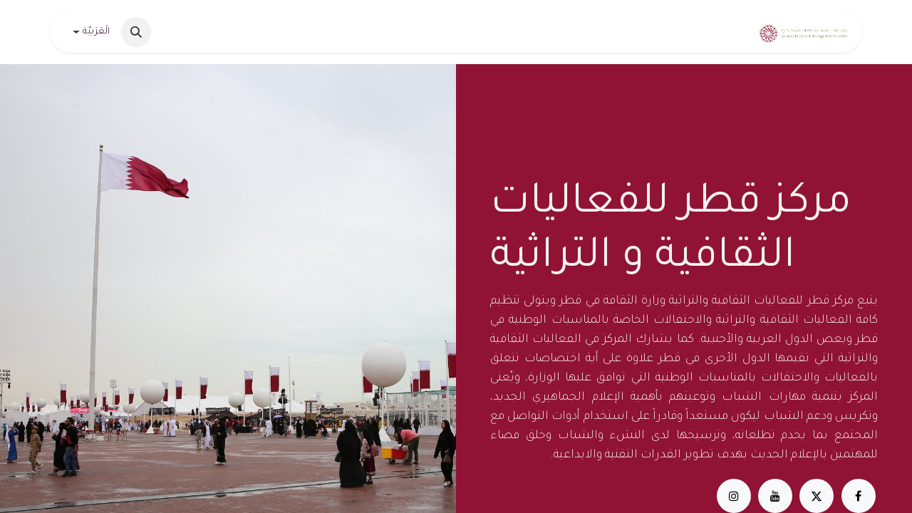

--- FILE ---
content_type: text/html; charset=utf-8
request_url: https://www.qeventc.qa/
body_size: 10809
content:
<!DOCTYPE html>
<html lang="ar-001" data-website-id="1" data-main-object="website.page(17,)" data-add2cart-redirect="1">
    <head>
        <meta charset="utf-8"/>
        <meta http-equiv="X-UA-Compatible" content="IE=edge"/>
        <meta name="viewport" content="width=device-width, initial-scale=1"/>
        <meta name="generator" content="Odoo"/>
            
        <meta property="og:type" content="website"/>
        <meta property="og:title" content="الرئيسية | Qatar Culture &amp; Heritage Events Center"/>
        <meta property="og:site_name" content="Qatar Culture &amp; Heritage Events Center"/>
        <meta property="og:url" content="https://www.qeventc.qa/new-home"/>
        <meta property="og:image" content="https://www.qeventc.qa/web/image/website/1/logo?unique=a117580"/>
            
        <meta name="twitter:card" content="summary_large_image"/>
        <meta name="twitter:title" content="الرئيسية | Qatar Culture &amp; Heritage Events Center"/>
        <meta name="twitter:image" content="https://www.qeventc.qa/web/image/website/1/logo/300x300?unique=a117580"/>
        
        <link rel="canonical" href="https://www.qeventc.qa/new-home"/>
        
        <link rel="preconnect" href="https://fonts.gstatic.com/" crossorigin=""/>
        <title>الرئيسية | Qatar Culture &amp; Heritage Events Center</title>
        <link type="image/x-icon" rel="shortcut icon" href="/web/image/website/1/favicon?unique=a117580"/>
        <link rel="preload" href="/web/static/src/libs/fontawesome/fonts/fontawesome-webfont.woff2?v=4.7.0" as="font" crossorigin=""/>
        <link type="text/css" rel="stylesheet" href="/web/assets/1/dc9c3cb/web.assets_frontend.rtl.min.css"/>
        <script id="web.layout.odooscript" type="text/javascript">
            var odoo = {
                csrf_token: "09a01d75621401b865a29b59b57f3e5779ceca6do1800566733",
                debug: "",
            };
        </script>
        <script type="text/javascript">
            odoo.__session_info__ = {"is_admin": false, "is_system": false, "is_public": true, "is_website_user": true, "user_id": false, "is_frontend": true, "profile_session": null, "profile_collectors": null, "profile_params": null, "show_effect": true, "currencies": {"127": {"symbol": "\u062f.\u0625", "position": "after", "digits": [69, 2]}, "47": {"symbol": "Afs", "position": "after", "digits": [69, 2]}, "118": {"symbol": "L", "position": "after", "digits": [69, 2]}, "50": {"symbol": "\u0564\u0580.", "position": "after", "digits": [69, 2]}, "71": {"symbol": "\u0192", "position": "before", "digits": [69, 2]}, "48": {"symbol": "Kz", "position": "after", "digits": [69, 2]}, "19": {"symbol": "$", "position": "before", "digits": [69, 2]}, "21": {"symbol": "$", "position": "before", "digits": [69, 2]}, "51": {"symbol": "Afl.", "position": "after", "digits": [69, 2]}, "52": {"symbol": "m", "position": "after", "digits": [69, 2]}, "63": {"symbol": "KM", "position": "after", "digits": [69, 2]}, "56": {"symbol": "Bds$", "position": "after", "digits": [69, 2]}, "55": {"symbol": "\u09f3", "position": "after", "digits": [69, 2]}, "26": {"symbol": "\u043b\u0432", "position": "after", "digits": [69, 2]}, "54": {"symbol": "BD", "position": "after", "digits": [69, 3]}, "65": {"symbol": "FBu", "position": "after", "digits": [69, 0]}, "60": {"symbol": "BD$", "position": "after", "digits": [69, 2]}, "110": {"symbol": "$", "position": "after", "digits": [69, 2]}, "62": {"symbol": "Bs.", "position": "after", "digits": [69, 2]}, "6": {"symbol": "R$", "position": "before", "digits": [69, 2]}, "53": {"symbol": "B$", "position": "after", "digits": [69, 2]}, "61": {"symbol": "Nu.", "position": "after", "digits": [69, 2]}, "64": {"symbol": "P", "position": "after", "digits": [69, 2]}, "58": {"symbol": "Br", "position": "after", "digits": [69, 2]}, "57": {"symbol": "BR", "position": "after", "digits": [69, 0]}, "59": {"symbol": "BZ$", "position": "after", "digits": [69, 2]}, "4": {"symbol": "$", "position": "after", "digits": [69, 2]}, "69": {"symbol": "Fr", "position": "after", "digits": [69, 2]}, "5": {"symbol": "CHF", "position": "before", "digits": [69, 2]}, "161": {"symbol": "$", "position": "before", "digits": [69, 4]}, "45": {"symbol": "$", "position": "before", "digits": [69, 0]}, "168": {"symbol": "\u00a5", "position": "before", "digits": [69, 2]}, "7": {"symbol": "\u00a5", "position": "before", "digits": [69, 2]}, "8": {"symbol": "$", "position": "before", "digits": [69, 2]}, "160": {"symbol": "$", "position": "before", "digits": [69, 2]}, "39": {"symbol": "\u20a1", "position": "before", "digits": [69, 2]}, "162": {"symbol": "$", "position": "after", "digits": [69, 2]}, "70": {"symbol": "$", "position": "after", "digits": [69, 2]}, "159": {"symbol": "$", "position": "after", "digits": [69, 2]}, "9": {"symbol": "K\u010d", "position": "after", "digits": [69, 2]}, "72": {"symbol": "Fdj", "position": "after", "digits": [69, 0]}, "10": {"symbol": "kr", "position": "before", "digits": [69, 2]}, "73": {"symbol": "RD$", "position": "before", "digits": [69, 2]}, "111": {"symbol": "DA", "position": "after", "digits": [69, 2]}, "74": {"symbol": "LE", "position": "after", "digits": [69, 2]}, "76": {"symbol": "Nfk", "position": "after", "digits": [69, 2]}, "77": {"symbol": "Br", "position": "after", "digits": [69, 2]}, "1": {"symbol": "\u20ac", "position": "after", "digits": [69, 2]}, "79": {"symbol": "FJ$", "position": "after", "digits": [69, 2]}, "78": {"symbol": "\u00a3", "position": "after", "digits": [69, 2]}, "142": {"symbol": "\u00a3", "position": "before", "digits": [69, 2]}, "80": {"symbol": "\u10da", "position": "after", "digits": [69, 2]}, "112": {"symbol": "GH\u00a2", "position": "after", "digits": [69, 2]}, "81": {"symbol": "\u00a3", "position": "after", "digits": [69, 2]}, "113": {"symbol": "D", "position": "after", "digits": [69, 2]}, "82": {"symbol": "FG", "position": "after", "digits": [69, 0]}, "163": {"symbol": "Q", "position": "after", "digits": [69, 2]}, "83": {"symbol": "$", "position": "after", "digits": [69, 2]}, "24": {"symbol": "$", "position": "before", "digits": [69, 2]}, "44": {"symbol": "L", "position": "before", "digits": [69, 2]}, "29": {"symbol": "kn", "position": "after", "digits": [69, 2]}, "84": {"symbol": "G", "position": "after", "digits": [69, 2]}, "11": {"symbol": "Ft", "position": "after", "digits": [69, 2]}, "12": {"symbol": "Rp", "position": "before", "digits": [69, 2]}, "20": {"symbol": "\u20b9", "position": "before", "digits": [69, 2]}, "87": {"symbol": " \u0639.\u062f", "position": "after", "digits": [69, 3]}, "85": {"symbol": "kr", "position": "after", "digits": [69, 0]}, "89": {"symbol": "$", "position": "after", "digits": [69, 2]}, "90": {"symbol": " \u062f.\u0627 ", "position": "after", "digits": [69, 3]}, "25": {"symbol": "\u00a5", "position": "before", "digits": [69, 0]}, "92": {"symbol": "KSh", "position": "after", "digits": [69, 2]}, "94": {"symbol": "\u043b\u0432", "position": "after", "digits": [69, 2]}, "66": {"symbol": "\u17db", "position": "after", "digits": [69, 2]}, "68": {"symbol": "CF", "position": "after", "digits": [69, 0]}, "32": {"symbol": "\u20a9", "position": "before", "digits": [69, 0]}, "93": {"symbol": " \u062f.\u0643 ", "position": "after", "digits": [69, 3]}, "67": {"symbol": "$", "position": "after", "digits": [69, 2]}, "91": {"symbol": "\u043b\u0432", "position": "after", "digits": [69, 2]}, "95": {"symbol": "\u20ad", "position": "after", "digits": [69, 2]}, "96": {"symbol": "\u0644.\u0644", "position": "after", "digits": [69, 2]}, "140": {"symbol": "Rs", "position": "after", "digits": [69, 2]}, "98": {"symbol": "L$", "position": "after", "digits": [69, 2]}, "97": {"symbol": "M", "position": "after", "digits": [69, 2]}, "27": {"symbol": "Lt", "position": "after", "digits": [69, 2]}, "13": {"symbol": "Ls", "position": "after", "digits": [69, 2]}, "99": {"symbol": " \u0644.\u062f ", "position": "after", "digits": [69, 3]}, "109": {"symbol": "DH", "position": "after", "digits": [69, 2]}, "107": {"symbol": "L", "position": "after", "digits": [69, 2]}, "102": {"symbol": "Ar", "position": "after", "digits": [69, 2]}, "101": {"symbol": "\u0434\u0435\u043d", "position": "after", "digits": [69, 2]}, "108": {"symbol": "\u20ae", "position": "after", "digits": [69, 2]}, "100": {"symbol": "MOP$", "position": "after", "digits": [69, 2]}, "105": {"symbol": "UM", "position": "after", "digits": [69, 2]}, "106": {"symbol": "UM", "position": "after", "digits": [69, 2]}, "40": {"symbol": "Rs", "position": "after", "digits": [69, 2]}, "104": {"symbol": ".\u0783", "position": "after", "digits": [69, 2]}, "103": {"symbol": "MK", "position": "after", "digits": [69, 2]}, "33": {"symbol": "$", "position": "before", "digits": [69, 2]}, "34": {"symbol": "RM", "position": "before", "digits": [69, 2]}, "114": {"symbol": "MT", "position": "after", "digits": [69, 2]}, "116": {"symbol": "$", "position": "after", "digits": [69, 2]}, "120": {"symbol": "\u20a6", "position": "after", "digits": [69, 2]}, "119": {"symbol": "C$", "position": "after", "digits": [69, 2]}, "14": {"symbol": "kr", "position": "before", "digits": [69, 2]}, "117": {"symbol": "\u20a8", "position": "after", "digits": [69, 2]}, "35": {"symbol": "$", "position": "before", "digits": [69, 2]}, "158": {"symbol": "\u0631.\u0639.", "position": "after", "digits": [69, 3]}, "16": {"symbol": "B/.", "position": "after", "digits": [69, 2]}, "154": {"symbol": "S/", "position": "before", "digits": [69, 2]}, "156": {"symbol": "K", "position": "after", "digits": [69, 2]}, "36": {"symbol": "\u20b1", "position": "after", "digits": [69, 2]}, "157": {"symbol": "Rs.", "position": "after", "digits": [69, 2]}, "17": {"symbol": "z\u0142", "position": "after", "digits": [69, 2]}, "155": {"symbol": "\u20b2", "position": "after", "digits": [69, 0]}, "153": {"symbol": "QR", "position": "after", "digits": [69, 2]}, "28": {"symbol": "lei", "position": "after", "digits": [69, 2]}, "147": {"symbol": "din.", "position": "after", "digits": [69, 2]}, "30": {"symbol": "\u0440\u0443\u0431", "position": "after", "digits": [69, 2]}, "152": {"symbol": "RF", "position": "after", "digits": [69, 0]}, "148": {"symbol": "SR", "position": "after", "digits": [69, 2]}, "144": {"symbol": "SI$", "position": "after", "digits": [69, 2]}, "146": {"symbol": "SR", "position": "after", "digits": [69, 2]}, "139": {"symbol": "\u062c.\u0633.", "position": "after", "digits": [69, 2]}, "18": {"symbol": "kr", "position": "after", "digits": [69, 2]}, "37": {"symbol": "S$", "position": "before", "digits": [69, 2]}, "151": {"symbol": "\u00a3", "position": "after", "digits": [69, 2]}, "169": {"symbol": "Le", "position": "after", "digits": [69, 2]}, "145": {"symbol": "Le", "position": "after", "digits": [69, 2]}, "143": {"symbol": "Sh.", "position": "after", "digits": [69, 2]}, "138": {"symbol": "$", "position": "after", "digits": [69, 2]}, "141": {"symbol": "\u00a3", "position": "after", "digits": [69, 2]}, "149": {"symbol": "Db", "position": "after", "digits": [69, 2]}, "167": {"symbol": "Db", "position": "after", "digits": [69, 2]}, "75": {"symbol": "\u00a2", "position": "after", "digits": [69, 2]}, "136": {"symbol": "\u00a3", "position": "after", "digits": [69, 2]}, "137": {"symbol": "E", "position": "after", "digits": [69, 2]}, "132": {"symbol": "\u0e3f", "position": "after", "digits": [69, 2]}, "134": {"symbol": "TJS", "position": "after", "digits": [69, 2]}, "128": {"symbol": "T", "position": "after", "digits": [69, 2]}, "129": {"symbol": "DT", "position": "after", "digits": [69, 3]}, "131": {"symbol": "T$", "position": "after", "digits": [69, 2]}, "31": {"symbol": "\u20ba", "position": "after", "digits": [69, 2]}, "130": {"symbol": "$", "position": "after", "digits": [69, 2]}, "135": {"symbol": "NT$", "position": "after", "digits": [69, 0]}, "133": {"symbol": "TSh", "position": "after", "digits": [69, 2]}, "22": {"symbol": "\u20b4", "position": "after", "digits": [69, 2]}, "43": {"symbol": "USh", "position": "after", "digits": [69, 0]}, "2": {"symbol": "$", "position": "before", "digits": [69, 2]}, "166": {"symbol": "$", "position": "after", "digits": [69, 0]}, "46": {"symbol": "$", "position": "after", "digits": [69, 2]}, "165": {"symbol": "$", "position": "after", "digits": [69, 4]}, "126": {"symbol": "\u043b\u0432", "position": "after", "digits": [69, 2]}, "3": {"symbol": "Bs.F", "position": "after", "digits": [69, 2]}, "164": {"symbol": "Bs", "position": "after", "digits": [69, 2]}, "23": {"symbol": "\u20ab", "position": "after", "digits": [69, 0]}, "125": {"symbol": "VT", "position": "after", "digits": [69, 0]}, "150": {"symbol": "WS$", "position": "after", "digits": [69, 2]}, "42": {"symbol": "FCFA", "position": "after", "digits": [69, 0]}, "49": {"symbol": "$", "position": "after", "digits": [69, 2]}, "41": {"symbol": "CFA", "position": "after", "digits": [69, 0]}, "15": {"symbol": "XPF", "position": "after", "digits": [69, 0]}, "124": {"symbol": "\ufdfc", "position": "after", "digits": [69, 2]}, "38": {"symbol": "R", "position": "before", "digits": [69, 2]}, "170": {"symbol": "ZiG", "position": "after", "digits": [69, 2]}, "123": {"symbol": "ZK", "position": "after", "digits": [69, 2]}, "122": {"symbol": "Z$", "position": "after", "digits": [69, 2]}}, "bundle_params": {"lang": "ar_001", "website_id": 1}, "websocket_worker_version": "17.0-3", "translationURL": "/website/translations", "cache_hashes": {"translations": "aaf992c2c690c81d273de65aef6d5ea229e815b2"}, "geoip_country_code": "US", "geoip_phone_code": "1", "lang_url_code": "ar"};
            if (!/(^|;\s)tz=/.test(document.cookie)) {
                const userTZ = Intl.DateTimeFormat().resolvedOptions().timeZone;
                document.cookie = `tz=${userTZ}; path=/`;
            }
        </script>
        <script type="text/javascript" defer="defer" src="/web/assets/1/38b17a9/web.assets_frontend_minimal.min.js" onerror="__odooAssetError=1"></script>
        <script type="text/javascript" defer="defer" data-src="/web/assets/1/0aba54b/web.assets_frontend_lazy.min.js" onerror="__odooAssetError=1"></script>
        
            <style>
                /* =============================================
                   SIMPLE CHECKOUT - HIDE UNWANTED FIELDS
                   Only show: Full Name, Email, Phone
                   ============================================= */
                
                /* Hide the entire parent container for each field */
                /* Company Name */
                .oe_website_sale .div_company_name,
                .oe_website_sale [name="company_name"],
                .oe_website_sale .col-lg-6:has([name="company_name"]),
                .oe_website_sale .mb-3:has([name="company_name"]) {
                    display: none !important;
                }
                
                /* VAT */
                .oe_website_sale .div_vat,
                .oe_website_sale [name="vat"],
                .oe_website_sale .col-lg-6:has([name="vat"]),
                .oe_website_sale .mb-3:has([name="vat"]) {
                    display: none !important;
                }
                
                /* Street */
                .oe_website_sale .div_street,
                .oe_website_sale [name="street"],
                .oe_website_sale .col-lg-12:has([name="street"]),
                .oe_website_sale .mb-3:has([name="street"]) {
                    display: none !important;
                }
                
                /* Street2 / Apartment */
                .oe_website_sale .div_street2,
                .oe_website_sale [name="street2"],
                .oe_website_sale .col-lg-12:has([name="street2"]),
                .oe_website_sale .mb-3:has([name="street2"]) {
                    display: none !important;
                }
                
                /* City */
                .oe_website_sale .div_city,
                .oe_website_sale [name="city"],
                .oe_website_sale .col-lg-6:has([name="city"]),
                .oe_website_sale .mb-3:has([name="city"]) {
                    display: none !important;
                }
                
                /* Zip Code */
                .oe_website_sale .div_zip,
                .oe_website_sale [name="zip"],
                .oe_website_sale .col-lg-6:has([name="zip"]),
                .oe_website_sale .mb-3:has([name="zip"]) {
                    display: none !important;
                }
                
                /* Country */
                .oe_website_sale .div_country_id,
                .oe_website_sale [name="country_id"],
                .oe_website_sale .col-lg-6:has([name="country_id"]),
                .oe_website_sale .mb-3:has([name="country_id"]) {
                    display: none !important;
                }
                
                /* State */
                .oe_website_sale .div_state_id,
                .oe_website_sale [name="state_id"],
                .oe_website_sale .col-lg-6:has([name="state_id"]),
                .oe_website_sale .mb-3:has([name="state_id"]) {
                    display: none !important;
                }
                
                /* Hide labels */
                .oe_website_sale label[for="company_name"],
                .oe_website_sale label[for="vat"],
                .oe_website_sale label[for="street"],
                .oe_website_sale label[for="street2"],
                .oe_website_sale label[for="city"],
                .oe_website_sale label[for="zip"],
                .oe_website_sale label[for="country_id"],
                .oe_website_sale label[for="state_id"] {
                    display: none !important;
                }
            </style>
        <script type="text/javascript">
    (function(c,l,a,r,i,t,y){
        c[a]=c[a]||function(){(c[a].q=c[a].q||[]).push(arguments)};
        t=l.createElement(r);t.async=1;t.src="https://www.clarity.ms/tag/"+i;
        y=l.getElementsByTagName(r)[0];y.parentNode.insertBefore(t,y);
    })(window, document, "clarity", "script", "ttlzojtxyv");
</script>
    </head>
    <body>



        <div id="wrapwrap" class=" o_rtl  ">
                <header id="top" data-anchor="true" data-name="Header" data-extra-items-toggle-aria-label="زر العناصر الإضافية" class="   o_header_standard" style=" ">
                    
                <div class="container py-3 px-0">
    <nav data-name="Navbar" aria-label="Main" class="navbar navbar-expand-lg navbar-light o_colored_level o_cc o_full_border d-none d-lg-block rounded-pill py-2 px-3 shadow-sm ">
        

                <div id="o_main_nav" class="o_main_nav container">
                    
    <a data-name="Navbar Logo" href="/" class="navbar-brand logo me-4">
            
            <span role="img" aria-label="Logo of Qatar Culture &amp; Heritage Events Center" title="Qatar Culture &amp; Heritage Events Center"><img src="/web/image/website/1/logo/Qatar%20Culture%20%26%20Heritage%20Events%20Center?unique=a117580" class="img img-fluid" width="95" height="40" alt="Qatar Culture &amp; Heritage Events Center" loading="lazy"/></span>
        </a>
    
                    
    <ul id="top_menu" role="menu" class="nav navbar-nav top_menu o_menu_loading me-auto nav-pills">
        

                        
    <li role="presentation" class="nav-item">
        <a role="menuitem" href="/" class="nav-link ">
            <span>الرئيسية</span>
        </a>
    </li>
    <li role="presentation" class="nav-item">
        <a role="menuitem" href="/about" class="nav-link ">
            <span>من نحن</span>
        </a>
    </li>
    <li role="presentation" class="nav-item">
        <a role="menuitem" href="/our-events" class="nav-link ">
            <span>الفعاليات</span>
        </a>
    </li>
    <li role="presentation" class="nav-item">
        <a role="menuitem" href="/media" class="nav-link ">
            <span>المركز الاعلامي</span>
        </a>
    </li>
    <li role="presentation" class="nav-item">
        <a role="menuitem" href="/rwbt-dht-sl" class="nav-link ">
            <span>روابط ذات صلة</span>
        </a>
    </li>
    <li role="presentation" class="nav-item">
        <a role="menuitem" href="/contactus" class="nav-link ">
            <span>اتصل بنا</span>
        </a>
    </li>
    <li role="presentation" class="nav-item">
        <a role="menuitem" href="https://docs.google.com/forms/d/e/1FAIpQLSfDZSqTD6aaDkyeMA_X5G56wKvkBf9Ioz1noiEzvPDKyW996g/viewform?fbzx=5766980005693430362" class="nav-link ">
            <span>تسجيل الموردين </span>
        </a>
    </li>
                    
    </ul>
                    
                    <ul class="navbar-nav align-items-center gap-1 flex-wrap flex-shrink-0 justify-content-end ps-3">
                        
        
            <li class=" divider d-none"></li> 
            <li class="o_wsale_my_cart d-none ">
                <a href="/shop/cart" aria-label="عربة التسويق في المتجر الإلكتروني" class="o_navlink_background btn position-relative rounded-circle p-1 text-center text-reset">
                    <div class="">
                        <i class="fa fa-shopping-cart fa-stack"></i>
                        <sup class="my_cart_quantity badge text-bg-primary position-absolute top-0 end-0 mt-n1 me-n1 rounded-pill d-none" data-order-id="">0</sup>
                    </div>
                </a>
            </li>
        
                        
        <li class="">
                <div class="modal fade css_editable_mode_hidden" id="o_search_modal" aria-hidden="true" tabindex="-1">
                    <div class="modal-dialog modal-lg pt-5">
                        <div class="modal-content mt-5">
    <form method="get" class="o_searchbar_form o_wait_lazy_js s_searchbar_input " action="/website/search" data-snippet="s_searchbar_input">
            <div role="search" class="input-group input-group-lg">
        <input type="search" name="search" class="search-query form-control oe_search_box border-0 bg-light border border-end-0 p-3" placeholder="بحث..." data-search-type="all" data-limit="5" data-display-image="true" data-display-description="true" data-display-extra-link="true" data-display-detail="true" data-order-by="name asc"/>
        <button type="submit" aria-label="بحث" title="بحث" class="btn oe_search_button border border-start-0 px-4 bg-o-color-4">
            <i class="oi oi-search"></i>
        </button>
    </div>

            <input name="order" type="hidden" class="o_search_order_by" value="name asc"/>
            
    
        </form>
                        </div>
                    </div>
                </div>
                <a data-bs-target="#o_search_modal" data-bs-toggle="modal" role="button" title="بحث" href="#" class="btn rounded-circle p-1 lh-1 o_navlink_background text-reset o_not_editable">
                    <i class="oi oi-search fa-stack lh-lg"></i>
                </a>
        </li>
                        
                        
                        
        <li data-name="Language Selector" class="o_header_language_selector ">
        
            <div class="js_language_selector  dropdown d-print-none">
                <button type="button" data-bs-toggle="dropdown" aria-haspopup="true" aria-expanded="true" class="btn border-0 dropdown-toggle btn-outline-secondary d-flex align-items-center gap-1 border-0 rounded-circle px-3">
                    <span class="align-middle small"> الْعَرَبيّة</span>
                </button>
                <div role="menu" class="dropdown-menu dropdown-menu-end">
                        <a class="dropdown-item js_change_lang active" role="menuitem" href="/new-home" data-url_code="ar" title=" الْعَرَبيّة">
                            <span class="small"> الْعَرَبيّة</span>
                        </a>
                        <a class="dropdown-item js_change_lang " role="menuitem" href="/en/new-home" data-url_code="en" title="English (US)">
                            <span class="small">English (US)</span>
                        </a>
                </div>
            </div>
        
        </li>
                        
                        
        
        
                        
                    </ul>
                </div>
            
    </nav>
    <nav data-name="Navbar" aria-label="Mobile" class="navbar  navbar-light o_colored_level o_cc o_header_mobile d-block d-lg-none shadow-sm o_full_border mx-1 rounded-pill">
        

        <div class="o_main_nav container flex-wrap justify-content-between">
            
    <a data-name="Navbar Logo" href="/" class="navbar-brand logo ">
            
            <span role="img" aria-label="Logo of Qatar Culture &amp; Heritage Events Center" title="Qatar Culture &amp; Heritage Events Center"><img src="/web/image/website/1/logo/Qatar%20Culture%20%26%20Heritage%20Events%20Center?unique=a117580" class="img img-fluid" width="95" height="40" alt="Qatar Culture &amp; Heritage Events Center" loading="lazy"/></span>
        </a>
    
            <ul class="o_header_mobile_buttons_wrap navbar-nav flex-row align-items-center gap-2 mb-0 o_editable">
        
            <li class=" divider d-none"></li> 
            <li class="o_wsale_my_cart d-none ">
                <a href="/shop/cart" aria-label="عربة التسويق في المتجر الإلكتروني" class="o_navlink_background_hover btn position-relative rounded-circle border-0 p-1 text-reset">
                    <div class="">
                        <i class="fa fa-shopping-cart fa-stack"></i>
                        <sup class="my_cart_quantity badge text-bg-primary position-absolute top-0 end-0 mt-n1 me-n1 rounded-pill d-none" data-order-id="">0</sup>
                    </div>
                </a>
            </li>
        
                <li>
                    <button class="nav-link btn me-auto p-2 o_not_editable" type="button" data-bs-toggle="offcanvas" data-bs-target="#top_menu_collapse_mobile" aria-controls="top_menu_collapse_mobile" aria-expanded="false" aria-label="تنقل التبديل">
                        <span class="navbar-toggler-icon"></span>
                    </button>
                </li>
            </ul>
            <div id="top_menu_collapse_mobile" class="offcanvas offcanvas-end o_navbar_mobile">
                <div class="offcanvas-header justify-content-end o_not_editable">
                    <button type="button" class="nav-link btn-close" data-bs-dismiss="offcanvas" aria-label="إغلاق"></button>
                </div>
                <div class="offcanvas-body d-flex flex-column justify-content-between h-100 w-100">
                    <ul class="navbar-nav">
                        
        <li class="">
    <form method="get" class="o_searchbar_form o_wait_lazy_js s_searchbar_input " action="/website/search" data-snippet="s_searchbar_input">
            <div role="search" class="input-group mb-3">
        <input type="search" name="search" class="search-query form-control oe_search_box border-0 bg-light rounded-start-pill text-bg-light ps-3" placeholder="بحث..." data-search-type="all" data-limit="0" data-display-image="true" data-display-description="true" data-display-extra-link="true" data-display-detail="true" data-order-by="name asc"/>
        <button type="submit" aria-label="بحث" title="بحث" class="btn oe_search_button rounded-end-pill bg-o-color-3 pe-3">
            <i class="oi oi-search"></i>
        </button>
    </div>

            <input name="order" type="hidden" class="o_search_order_by" value="name asc"/>
            
    
        </form>
        </li>
                        
    <ul role="menu" class="nav navbar-nav top_menu   nav-pills">
        

                            
    <li role="presentation" class="nav-item">
        <a role="menuitem" href="/" class="nav-link ">
            <span>الرئيسية</span>
        </a>
    </li>
    <li role="presentation" class="nav-item">
        <a role="menuitem" href="/about" class="nav-link ">
            <span>من نحن</span>
        </a>
    </li>
    <li role="presentation" class="nav-item">
        <a role="menuitem" href="/our-events" class="nav-link ">
            <span>الفعاليات</span>
        </a>
    </li>
    <li role="presentation" class="nav-item">
        <a role="menuitem" href="/media" class="nav-link ">
            <span>المركز الاعلامي</span>
        </a>
    </li>
    <li role="presentation" class="nav-item">
        <a role="menuitem" href="/rwbt-dht-sl" class="nav-link ">
            <span>روابط ذات صلة</span>
        </a>
    </li>
    <li role="presentation" class="nav-item">
        <a role="menuitem" href="/contactus" class="nav-link ">
            <span>اتصل بنا</span>
        </a>
    </li>
    <li role="presentation" class="nav-item">
        <a role="menuitem" href="https://docs.google.com/forms/d/e/1FAIpQLSfDZSqTD6aaDkyeMA_X5G56wKvkBf9Ioz1noiEzvPDKyW996g/viewform?fbzx=5766980005693430362" class="nav-link ">
            <span>تسجيل الموردين </span>
        </a>
    </li>
                        
    </ul>
                        
                        
                    </ul>
                    <ul class="navbar-nav gap-2 mt-3 w-100">
                        
                        
        
        
                        
        <li data-name="Language Selector" class="o_header_language_selector ">
        
            <div class="js_language_selector dropup dropdown d-print-none">
                <button type="button" data-bs-toggle="dropdown" aria-haspopup="true" aria-expanded="true" class="btn border-0 dropdown-toggle btn-outline-secondary d-flex align-items-center w-100 px-2">
                    <span class="align-middle me-auto small"> الْعَرَبيّة</span>
                </button>
                <div role="menu" class="dropdown-menu w-100">
                        <a class="dropdown-item js_change_lang active" role="menuitem" href="/new-home" data-url_code="ar" title=" الْعَرَبيّة">
                            <span class="me-auto small"> الْعَرَبيّة</span>
                        </a>
                        <a class="dropdown-item js_change_lang " role="menuitem" href="/en/new-home" data-url_code="en" title="English (US)">
                            <span class="me-auto small">English (US)</span>
                        </a>
                </div>
            </div>
        
        </li>
                        
                    </ul>
                </div>
            </div>
        </div>
    
    </nav>
        </div>
    
        </header>
                <main>
                    
        <div id="wrap" class="oe_structure oe_empty">
    
    <section class="s_text_cover o_colored_level" data-snippet="s_text_cover" data-name="Text Cover" style="background-image: none;">
        <div class="container-fluid">
            <div class="row">
                <div class="o_colored_level o_cc o_cc4 pt160 pb160 px-5 col-lg-6">
                    <h1 class="display-3 o_default_snippet_text"><strong>مركز قطر للفعاليات الثقافية و&nbsp;التراثية</strong></h1><p class="lead o_default_snippet_text" style="text-align: justify;">يتبع مركز قطر للفعاليات الثقافية والتراثية وزارة الثقافة في قطر ويتولى تنظيم كافة الفعاليات الثقافية والتراثية والاحتفالات الخاصة بالمناسبات الوطنية في قطر وبعض الدول العربية والأجنبية. كما يشارك المركز في الفعاليات الثقافية والتراثية التي تقيمها الدول الأخرى في قطر علاوة على أية اختصاصات تتعلق بالفعاليات والاحتفالات بالمناسبات الوطنية التي توافق عليها الوزارة، ويُعنى المركز بتنمية مهارات الشباب وتوعيتهم بأهمية الإعلام الجماهيري الجديد، وتكريس ودعم الشباب ليكون مستعداً وقادراً على استخدام أدوات التواصل مع المجتمع بما يخدم تطلعاته، وترسيخها لدى النشء والشباب وخلق فضاء للمهتمين بالإعلام الحديث بهدف تطوير القدرات التقنية والابداعية.</p><div class="s_social_media o_not_editable text-start" data-snippet="s_social_media" data-name="Social Media">
        <h4 class="s_social_media_title d-none o_default_snippet_text">مواقع التواصل الاجتماعي</h4>
<a target="_blank" href="/website/social/facebook" class="s_social_media_facebook" aria-label="Facebook"><i class="fa rounded-circle shadow-sm o_editable_media fa-facebook text-black"></i></a>
<a target="_blank" href="/website/social/twitter" class="s_social_media_twitter" aria-label="Twitter"><i class="fa rounded-circle shadow-sm o_editable_media fa-twitter text-black"></i></a>
<a target="_blank" href="/website/social/youtube" class="s_social_media_youtube" aria-label="YouTube"><i class="fa rounded-circle shadow-sm o_editable_media fa-youtube text-black"></i></a>
<a target="_blank" href="/website/social/instagram" class="s_social_media_instagram" aria-label="Instagram"><i class="fa rounded-circle shadow-sm o_editable_media fa-instagram text-black"></i></a>
</div>
                </div>
                <div class="o_not_editable o_colored_level o_cc o_cc1 pt160 pb160 d-none d-md-block col-lg-6 oe_img_bg o_bg_img_center" style="background-image: url(&#34;/web/image/34547-0d38d0c1/49242050546_0a967f30ff_k.webp&#34;); background-position: 26.113359% 0%;" data-mimetype="image/webp" data-original-id="31415" data-original-src="/web/image/31415-0d38d0c1/49242050546_0a967f30ff_k.jpg" data-mimetype-before-conversion="image/jpeg" data-resize-width="1920"></div>
            </div>
        </div>
    </section><section class="s_title o_colored_level o_cc o_cc2 pt104 pb16" data-vcss="001" data-snippet="s_title" data-name="Title" style="background-image: none;">
        <div class="s_allow_columns container">
            <h1 class="o_default_snippet_text" style="text-align: center;"><strong><span class="display-4-fs">الفعاليات</span></strong></h1></div>
    </section><section class="s_text_block o_colored_level o_cc o_cc2 pb8 pt16" data-snippet="s_text_block" data-name="Text" style="background-image: none;">
        <div class="container s_allow_columns">
            <h5 class="o_default_snippet_text" style="text-align: center;"><font class="text-black">كجزء من مهامنا في تنظيم الفعاليات التراثية والثقافية بشكل دوري، نعمل على تخطيط وتنفيذ فعاليات تعزز</font><font class="text-o-color-1"> <strong>الهوية الوطنية وتحافظ على التراث الثقافي</strong>.</font><font class="text-black"> يشمل ذلك البحث والتوثيق، والتخطيط والتنسيق، والترويج والإعلام، والتعاون مع الشركاء المحليين. نهدف إلى إشراك المجتمع في هذه الفعاليات وتوفير الدعم اللوجستي اللازم لضمان نجاحها. نسعى أيضاً إلى التقييم المستمر وتحسين البرامج المستقبلية لتلبية احتياجات الجمهور وتعزيز الوعي الثقافي.</font><br/></h5>
        </div>
    </section><section class="s_three_columns o_cc o_cc2 o_colored_level pt32 pb96" data-vcss="001" data-snippet="s_three_columns" data-name="Columns" style="background-image: none; position: relative;" data-oe-shape-data="{&#34;shape&#34;:&#34;web_editor/Airy/14&#34;,&#34;flip&#34;:[],&#34;showOnMobile&#34;:false}"><div class="o_we_shape o_web_editor_Airy_14"></div>
        <div class="container">
            <div class="row d-flex align-items-stretch">
                <div class="col-lg-4 s_col_no_bgcolor pt16 pb16">
                    <div class="card text-bg-white h-100 rounded shadow" style="border-radius: 10px !important; box-shadow: rgba(0, 0, 0, 0.15) 0px 8px 16px 0px !important;">
                        <img src="/web/image/41085-67403812/QNA_1MinisterCulture_Honored.jpg" alt="" class="card-img-top img img-fluid o_we_custom_image o_we_image_cropped" data-mimetype="image/webp" data-original-id="41084" data-original-src="/web/image/41084-0a310716/QNA_1MinisterCulture_Honored.jpg" data-mimetype-before-conversion="image/jpeg" data-resize-width="690" loading="lazy"/>
                        <div class="card-body">
                            <h4 class="card-title" style="text-align: center;"><strong>مهرجان الدوحة المسرحي</strong><br/></h4></div>
                    </div>
                </div><div class="col-lg-4 s_col_no_bgcolor pt16 pb16">
                    <div class="card text-bg-white h-100 rounded shadow" style="border-radius: 10px !important; box-shadow: rgba(0, 0, 0, 0.15) 0px 8px 16px 0px !important;">
                        <img src="/web/image/41106-403fd165/5LQ7I.png" alt="" class="card-img-top img img-fluid o_we_custom_image" data-mimetype="image/webp" data-original-id="41105" data-original-src="/web/image/41105-1ba4a4b0/5LQ7I.png" data-mimetype-before-conversion="image/png" data-resize-width="690" loading="lazy"/>
                        <div class="card-body">
                            <h4 class="card-title" style="text-align: center;"><br/></h4><h4 class="card-title" style="text-align: center;"><strong>معرض الدوحة الدولي للكتاب</strong>&nbsp;</h4></div>
                    </div>
                </div><div class="col-lg-4 s_col_no_bgcolor pt16 pb16">
                    <div class="card text-bg-white h-100 rounded shadow" style="border-radius: 10px !important; box-shadow: rgba(0, 0, 0, 0.15) 0px 8px 16px 0px !important;">
                        <img src="/web/image/34682-578f6114/%D9%85%D8%B3%D8%A7%D8%A8%D9%82%D8%A9-%D9%85%D8%AB%D8%A7%D9%8A%D9%84-%D8%AA%D8%AE%D8%AA%D8%AA%D9%85-%D8%A7%D9%84%D9%85%D8%B1%D8%AD%D9%84%D8%A9-%D8%A7%D9%84%D8%A7%D9%94%D9%88%D9%84%D9%89-%D8%A8%D8%AA%D8%A7%D9%94%D9%87%D9%84-%D8%A7%D9%84%D8%AF%D9%88%D8%B3%D8%B1%D9%8A-%D8%A7%D9%95%D9%84%D9%89-%D8%A7%D9%84%D9%86%D9%87%D8%A7%D9%8A%D9%94%D9%8A-1024x683.jpg" alt="" class="card-img-top img img-fluid o_we_custom_image" data-mimetype="image/webp" data-original-id="34676" data-original-src="/web/image/34676-5a70673b/%D9%85%D8%B3%D8%A7%D8%A8%D9%82%D8%A9-%D9%85%D8%AB%D8%A7%D9%8A%D9%84-%D8%AA%D8%AE%D8%AA%D8%AA%D9%85-%D8%A7%D9%84%D9%85%D8%B1%D8%AD%D9%84%D8%A9-%D8%A7%D9%84%D8%A7%D9%94%D9%88%D9%84%D9%89-%D8%A8%D8%AA%D8%A7%D9%94%D9%87%D9%84-%D8%A7%D9%84%D8%AF%D9%88%D8%B3%D8%B1%D9%8A-%D8%A7%D9%95%D9%84%D9%89-%D8%A7%D9%84%D9%86%D9%87%D8%A7%D9%8A%D9%94%D9%8A-1024x683.jpg" data-mimetype-before-conversion="image/jpeg" data-resize-width="690" loading="lazy"/>
                        <div class="card-body">
                            <h4 style="text-align: center;" class="card-title"><strong>مسابقة مثايل</strong></h4></div>
                    </div>
                </div><div class="col-lg-4 s_col_no_bgcolor pt16 pb16">
                    <div class="card text-bg-white h-100 rounded shadow" style="border-radius: 10px !important; box-shadow: rgba(0, 0, 0, 0.15) 0px 8px 16px 0px !important;">
                        <img src="/web/image/35981-725e9d9b/%D8%A7%D8%AE%D8%AA%D8%AA%D8%A7%D9%85-%D9%81%D8%B9%D8%A7%D9%84%D9%8A%D8%A7%D8%AA-%D8%A7%D9%84%D8%A7%D9%94%D8%B3%D8%A8%D9%88%D8%B9-%D8%A7%D9%84%D8%AB%D9%82%D8%A7%D9%81%D9%8A-%D9%84%D8%AC%D9%85%D9%87%D9%88%D8%B1%D9%8A%D8%A9-%D8%A7%D9%94%D9%88%D8%B2%D8%A8%D9%83%D8%B3%D8%AA%D8%A7%D9%86-%D9%81%D9%8A-%D8%A7%D9%84%D8%AF%D9%88%D8%AD%D8%A9-1024x683.jpg" alt="" class="card-img-top img img-fluid o_we_custom_image" data-mimetype="image/webp" data-original-id="35947" data-original-src="/web/image/35947-ba7cd5d6/%D8%A7%D8%AE%D8%AA%D8%AA%D8%A7%D9%85-%D9%81%D8%B9%D8%A7%D9%84%D9%8A%D8%A7%D8%AA-%D8%A7%D9%84%D8%A7%D9%94%D8%B3%D8%A8%D9%88%D8%B9-%D8%A7%D9%84%D8%AB%D9%82%D8%A7%D9%81%D9%8A-%D9%84%D8%AC%D9%85%D9%87%D9%88%D8%B1%D9%8A%D8%A9-%D8%A7%D9%94%D9%88%D8%B2%D8%A8%D9%83%D8%B3%D8%AA%D8%A7%D9%86-%D9%81%D9%8A-%D8%A7%D9%84%D8%AF%D9%88%D8%AD%D8%A9-1024x683.jpg" data-mimetype-before-conversion="image/jpeg" data-resize-width="690" loading="lazy"/>
                        <div class="card-body">
                            <h4 class="card-title" style="text-align: center;">&nbsp;<strong><b>الاسبوعي الثقافي لجمهورية أوزبكستان</b></strong></h4></div></div>
                </div>
                <div class="col-lg-4 s_col_no_bgcolor pt16 pb16">
                    <div class="card text-bg-white h-100 rounded shadow" style="border-radius: 10px !important; box-shadow: rgba(0, 0, 0, 0.15) 0px 8px 16px 0px !important;">
                        <img src="/web/image/35942-66bb8754/WhatsApp-Image-2024-03-18-at-11.42.43-PM-1024x683-2.jpeg" alt="" class="card-img-top img img-fluid o_we_custom_image" data-mimetype="image/webp" data-original-id="35942" data-original-src="/web/image/35942-66bb8754/WhatsApp-Image-2024-03-18-at-11.42.43-PM-1024x683-2.jpeg" data-mimetype-before-conversion="image/jpeg" data-resize-width="690" loading="lazy"/>
                        <div class="card-body">
                            <h4 class="card-title" style="text-align: center;"><strong>سوق القرنقعوه</strong></h4></div>
                    </div>
                </div>
                <div class="col-lg-4 s_col_no_bgcolor pt16 pb16">
                    <div class="card text-bg-white h-100 rounded shadow" style="border-radius: 10px !important; box-shadow: rgba(0, 0, 0, 0.15) 0px 8px 16px 0px !important;">
                        <img src="/web/image/35980-c96f9195/%D8%A7%D8%AE%D8%AA%D8%AA%D8%A7%D9%85-%D9%81%D8%B9%D8%A7%D9%84%D9%8A%D8%A7%D8%AA-%D8%A7%D9%84%D8%A7%D9%94%D8%B3%D8%A8%D9%88%D8%B9-%D8%A7%D9%84%D8%AB%D9%82%D8%A7%D9%81%D9%8A-%D9%84%D8%AC%D9%85%D9%87%D9%88%D8%B1%D9%8A%D8%A9-%D8%A7%D9%94%D8%B0%D8%B1%D8%A8%D9%8A%D8%AC%D8%A7%D9%86-%D9%81%D9%8A-%D8%A7%D9%84%D8%AF%D9%88%D8%AD%D8%A9-1024x683.jpg" alt="" class="card-img-top img img-fluid o_we_custom_image" data-mimetype="image/webp" data-original-id="35976" data-original-src="/web/image/35976-37142987/%D8%A7%D8%AE%D8%AA%D8%AA%D8%A7%D9%85-%D9%81%D8%B9%D8%A7%D9%84%D9%8A%D8%A7%D8%AA-%D8%A7%D9%84%D8%A7%D9%94%D8%B3%D8%A8%D9%88%D8%B9-%D8%A7%D9%84%D8%AB%D9%82%D8%A7%D9%81%D9%8A-%D9%84%D8%AC%D9%85%D9%87%D9%88%D8%B1%D9%8A%D8%A9-%D8%A7%D9%94%D8%B0%D8%B1%D8%A8%D9%8A%D8%AC%D8%A7%D9%86-%D9%81%D9%8A-%D8%A7%D9%84%D8%AF%D9%88%D8%AD%D8%A9-1024x683.jpg" data-mimetype-before-conversion="image/jpeg" data-resize-width="690" loading="lazy"/>
                        <div class="card-body">
                            <h4 style="text-align: center;"><strong><b>الاسبوعي الثقافي لجمهورية أوزبكستان</b>&nbsp;</strong><br/></h4></div>
                    </div>
                </div>
            </div>
        </div>
    </section><section class="s_call_to_action pt48 pb24 o_colored_level o_cc o_cc2" data-snippet="s_call_to_action" data-name="Call to Action" style="background-image: none;">
        <div class="container">
            <div class="row">
                <div class="col-lg-9 pb16 o_colored_level">
                    <h3 class="o_default_snippet_text"><b class="o_default_snippet_text"><b>أكتشف المزيد من الفعاليات</b></b></h3><h5 class="o_default_snippet_text"><font class="text-o-color-1">نستضيف وننظم العديد من المعارض والفعاليات</font></h5></div>
                <div class="col-lg-3 pt8 o_colored_level">
                    <p style="text-align: right;">
                        <a class="btn btn-primary btn-lg" href="/our-events" data-bs-original-title="" title="">إكتشف المزيد</a>
                    </p>
                </div>
            </div>
        </div>
    </section><section class="s_cover pt96 pb96 o_colored_level s_parallax_no_overflow_hidden parallax s_parallax_is_fixed bg-black-50" data-scroll-background-ratio="1" data-snippet="s_cover" data-name="Cover" style="background-image: none;"><span class="s_parallax_bg oe_img_bg o_bg_img_center" style="background-image: url(&#34;/web/image/31415-0d38d0c1/49242050546_0a967f30ff_k.jpg&#34;);"></span><div class="o_we_bg_filter" style="background-color: rgba(31, 4, 12, 0.54);"></div>
        
        
        <div class="s_allow_columns container">
            <h1 class="display-3 o_default_snippet_text" style="text-align: center; font-weight: bold;"><b>رؤيتنا</b><br/></h1>
            <p class="o_default_snippet_text lead" style="text-align: center;">يتطلع مركز قطر للفعاليات الثقافية والتراثية إلى أن يكون رائدًا في صناعة الفعاليات، مقدّمًا تجارب مبتكرة لا تُنسى تتجاوز التوقعات. المركز متجذر في قيم الإبداع والنزاهة والتميز.&nbsp;&nbsp;</p><p style="text-align: center;">
                <a class="btn btn-primary" href="/about" data-bs-original-title="" title="">عن المركز</a>
            </p>
        </div>
    </section><section class="s_title o_colored_level pb24 pt104" data-vcss="001" data-snippet="s_title" data-name="Title" style="background-image: none;">
        <div class="container s_allow_columns">
            <h1 class="o_default_snippet_text" style="text-align: center;"><b>نبذة عن فعاليات المركز&nbsp;</b><br/></h1>
        </div>
    </section><section class="s_text_block o_colored_level pt4 pb80" data-snippet="s_text_block" data-name="Text" style="background-image: none;">
        <div class="container s_allow_columns">
            <h5 class="o_default_snippet_text" style="text-align: center;"><font class="text-black">تنظيم الفعاليات التراثية والثقافية من الناحية الفنية يتطلب تخطيطًا دقيقًا وتنسيقًا محكمًا لضمان نجاح كل جوانب الفعالية. يشمل ذلك </font><font class="text-o-color-1"><strong>إعداد المنصات والمسرح</strong> </font><font class="text-black">بشكل يلائم العروض الفنية والتراثية بشكل يلائم العروض الفنية والتراثية، وتوفير</font><font class="text-o-color-1"><strong>&nbsp;الادوات&nbsp;التقنية والشبكات</strong>، </font><font class="text-black">بالإضافة لتوفير</font><font class="text-o-color-1"><strong> معدات الصوت والإضاءة</strong> </font><font class="text-black">بجودة عالية لضمان تجربة ممتعة للحضور.</font></h5><h5 class="o_default_snippet_text" style="text-align: center;"><font class="text-o-color-1">&nbsp;</font><font class="text-black">كما يتضمن</font><font class="text-o-color-1"> <strong>تصميم ديكور</strong> </font><font class="text-black">يتناسب مع الطابع التراثي والثقافي للفعالية، مما يعزز الجو العام ويجذب الزوار. بالإضافة إلى ذلك، يتطلب الأمر</font><font class="text-o-color-1"> <strong>تنسيق الجداول الزمنية للعروض والأنشطة</strong>، </font><font class="text-black">وضمان توافر جميع المواد والأدوات اللازمة للحرف اليدوية والمعارض الفنية.</font><br/></h5>
        </div>
    </section><section class="s_title o_colored_level o_cc o_cc2 pt88 pb32" data-vcss="001" data-snippet="s_title" data-name="Title" style="background-image: none;">
        <div class="s_allow_columns container">
            <h1 class="o_default_snippet_text" style="text-align: center;"><strong>معرض الصور</strong></h1>
        </div>
    </section><section class="s_text_block o_colored_level pt4 pb16 o_cc o_cc2" data-snippet="s_text_block" data-name="Text" style="background-image: none;">
        <div class="container s_allow_columns">
            <h5 class="o_default_snippet_text" style="text-align: center;"><font class="text-black">مرحبًا بك في معرض الصور الخاص بفعالياتنا السابقة! هذا المعرض يعكس</font><font class="text-o-color-1"> <strong>لحظات مميزة وذكريات جميلة</strong> </font><font class="text-black">من فعالياتنا التراثية والثقافية السابقة. يعتبر هذا المعرض فرصة لاستعراض جماليات الفن التصويري والتعبير الفريد عن تجاربنا ومشاركاتنا الثقافية والتراثية.</font><br/></h5>
        </div>
    </section><section class="s_image_gallery o_spc-small o_masonry pt24 pb24 o_colored_level o_cc o_cc2" data-vcss="001" data-columns="3" style="overflow: hidden; background-image: none;" data-snippet="s_images_wall" data-name="Images Wall">
        <div class="container">
            <div class="row s_nb_column_fixed">
                <div class="o_masonry_col o_snippet_not_selectable col-lg-4">
                    <img src="/web/image/41062-490801a8/5341903847_d4bb9587d1_k.jpg" alt="" class="img img-fluid d-block rounded o_we_custom_image" style="border-radius: 20px !important;" data-mimetype="image/webp" data-original-id="41048" data-original-src="/web/image/41048-5c74e028/5341903847_d4bb9587d1_k.jpg" data-mimetype-before-conversion="image/jpeg" data-resize-width="690" loading="lazy"/>
                    <img src="/web/image/41061-60fa9f6d/5266620199_92509d640f_o.jpg" alt="" class="img img-fluid d-block rounded o_we_custom_image" style="border-radius: 20px !important;" data-mimetype="image/webp" data-original-id="41051" data-original-src="/web/image/41051-1b078753/5266620199_92509d640f_o.jpg" data-mimetype-before-conversion="image/jpeg" data-resize-width="690" loading="lazy"/>
                </div>
                <div class="o_masonry_col o_snippet_not_selectable col-lg-4" style="text-align: center;">
                    <img src="/web/image/34575-79bf2487/51778194728_41b219332d_k.jpg" alt="" class="img img-fluid d-block rounded o_we_custom_image" style="border-radius: 20px !important;" data-mimetype="image/webp" data-original-id="31335" data-original-src="/web/image/31335-c0a62ec9/51778194728_41b219332d_k.jpg" data-mimetype-before-conversion="image/jpeg" data-resize-width="690" loading="lazy"/>
                    <img src="/web/image/34574-6aff98e1/13A1063-scaled-3-11-scaled.jpg" alt="" class="img img-fluid d-block rounded o_we_custom_image" style="border-radius: 20px !important;" data-mimetype="image/webp" data-original-id="32128" data-original-src="/web/image/32128-bf74209e/13A1063-scaled-3-11-scaled.jpg" data-mimetype-before-conversion="image/jpeg" data-resize-width="690" loading="lazy"/><br/><a href="/media"><u>اكتشف المزيد</u></a></div>
                <div class="o_masonry_col o_snippet_not_selectable col-lg-4">
                    <img src="/web/image/34576-a459b33b/51778576269_0b9d8f87d0_k.jpg" alt="" class="img img-fluid d-block rounded o_we_custom_image" style="border-radius: 20px !important;" data-mimetype="image/webp" data-original-id="31336" data-original-src="/web/image/31336-7e4b8607/51778576269_0b9d8f87d0_k.jpg" data-mimetype-before-conversion="image/jpeg" data-resize-width="690" loading="lazy"/>
                    <img src="/web/image/35979-a781548f/WhatsApp-Image-2024-03-18-at-11.42.43-PM-1024x683-2.jpeg" alt="" class="img img-fluid d-block rounded o_we_custom_image" style="border-radius: 20px !important;" data-mimetype="image/webp" data-original-id="35942" data-original-src="/web/image/35942-66bb8754/WhatsApp-Image-2024-03-18-at-11.42.43-PM-1024x683-2.jpeg" data-mimetype-before-conversion="image/jpeg" data-resize-width="690" loading="lazy"/>
                </div>
            </div>
        </div>
    </section>
    
    
    
    <section class="s_call_to_action pt48 pb24 o_colored_level o_cc o_cc1" data-snippet="s_call_to_action" data-name="Call to Action" style="background-image: none;">
        <div class="container">
            <div class="row">
                <div class="col-lg-9 pb16 o_colored_level">
                    <h3>لا تتردد في الاتصال بنا في أي وقت</h3><h5>للاستفسارات الرجاء بعدم التردد بالتواصل معنا من خلال الصفحة المخصصة</h5>
    </div>
                <div class="col-lg-3 pt8 o_colored_level">
                    <p style="text-align: right;">
                        <a class="btn btn-primary btn-lg" href="/contactus" data-bs-original-title="" title="">تواصل معنا</a>
                    </p>
                </div>
            </div>
        </div>
    </section>
</div>
    
        <div id="o_shared_blocks" class="oe_unremovable"><div class="modal fade" id="o_search_modal" aria-hidden="true" tabindex="-1">
                    <div class="modal-dialog modal-lg pt-5">
                        <div class="modal-content mt-5">
    <form method="get" class="o_searchbar_form o_wait_lazy_js s_searchbar_input" action="/website/search" data-snippet="s_searchbar_input">
            <div role="search" class="input-group input-group-lg">
        <input type="search" name="search" data-oe-model="ir.ui.view" data-oe-id="2811" data-oe-field="arch" data-oe-xpath="/data/xpath[3]/form/t[1]/div[1]/input[1]" class="search-query form-control oe_search_box border-0 bg-light border border-end-0 p-3" placeholder="بحث..." data-search-type="all" data-limit="5" data-display-image="true" data-display-description="true" data-display-extra-link="true" data-display-detail="true" data-order-by="name asc" autocomplete="off"/>
        <button type="submit" aria-label="بحث" title="بحث" class="btn oe_search_button border border-start-0 px-4 bg-o-color-4">
            <i class="oi oi-search o_editable_media" data-oe-model="ir.ui.view" data-oe-id="2811" data-oe-field="arch" data-oe-xpath="/data/xpath[3]/form/t[1]/div[1]/button[1]/i[1]" contenteditable="false"></i>
        </button>
    </div>

            <input name="order" type="hidden" class="o_search_order_by" data-oe-model="ir.ui.view" data-oe-id="2811" data-oe-field="arch" data-oe-xpath="/data/xpath[3]/form/input[1]" value="name asc"/>
            
    
        </form>
                        </div>
                    </div>
                </div></div>
                </main>
                <footer id="bottom" data-anchor="true" data-name="Footer" class="o_footer o_colored_level o_cc ">
                    <div id="footer" class="oe_structure oe_structure_solo">
            <section class="s_text_block pb16 pt40" data-snippet="s_text_block" data-name="Text" style="background-image: none;">
                <div class="container">
                    <div class="row o_grid_mode" data-row-count="3">
                        
                        
                        
                        
                        
                    <div class="o_grid_item o_grid_item_image o_colored_level g-height-3 g-col-lg-5 col-lg-5" style="z-index: 4; grid-row-start: 1; grid-column-start: 1; grid-row-end: 4; grid-column-end: 6;"><img src="/web/image/8780-a03e6a1b/Logo_QCHEC.png" alt="" class="img img-fluid mx-auto o_we_custom_image" data-mimetype="image/png" data-original-id="8780" data-original-src="/web/image/8780-a03e6a1b/Logo_QCHEC.png" data-mimetype-before-conversion="image/png" loading="lazy"/></div></div>
                </div>
            </section>
        </div>
                </footer>
            </div>
            <script id="tracking_code" async="async" src="https://www.googletagmanager.com/gtag/js?id=G-VPXZY6HK8G"></script>
            <script id="tracking_code_config">
                window.dataLayer = window.dataLayer || [];
                function gtag(){dataLayer.push(arguments);}
                gtag('consent', 'default', {
                    'ad_storage': 'denied',
                    'ad_user_data': 'denied',
                    'ad_personalization': 'denied',
                    'analytics_storage': 'denied',
                });
                gtag('js', new Date());
                gtag('config', 'G-VPXZY6HK8G');
                function allConsentsGranted() {
                    gtag('consent', 'update', {
                        'ad_storage': 'granted',
                        'ad_user_data': 'granted',
                        'ad_personalization': 'granted',
                        'analytics_storage': 'granted',
                    });
                }
                    allConsentsGranted();
            </script>
        
        <script defer src="https://static.cloudflareinsights.com/beacon.min.js/vcd15cbe7772f49c399c6a5babf22c1241717689176015" integrity="sha512-ZpsOmlRQV6y907TI0dKBHq9Md29nnaEIPlkf84rnaERnq6zvWvPUqr2ft8M1aS28oN72PdrCzSjY4U6VaAw1EQ==" data-cf-beacon='{"version":"2024.11.0","token":"f36aaa1a1ed240a59c057cf4421cc8b4","r":1,"server_timing":{"name":{"cfCacheStatus":true,"cfEdge":true,"cfExtPri":true,"cfL4":true,"cfOrigin":true,"cfSpeedBrain":true},"location_startswith":null}}' crossorigin="anonymous"></script>
</body>
</html>

--- FILE ---
content_type: image/svg+xml
request_url: https://www.qeventc.qa/web_editor/shape/web_editor/Airy/14.svg?c1=%23901335&c4=%23FFFFFF
body_size: 1352
content:
<svg xmlns="http://www.w3.org/2000/svg" xmlns:xlink="http://www.w3.org/1999/xlink" viewBox="0 0 1400 1400">
<style type="text/css">
	.st0{fill:url(#SVGID_1_);}
	.st1{fill:url(#SVGID_2_);}
	.st2{fill:url(#SVGID_3_);}
	.st3{fill:url(#SVGID_4_);}
	.st4{opacity:0.15;}
	.st5{fill:url(#SVGID_5_);}
	.st6{fill:#901335;}
</style>
<linearGradient id="SVGID_1_" gradientUnits="userSpaceOnUse" x1="1169.5483" y1="357.8093" x2="1238.7761" y2="517.4799">
	<stop  offset="0.3242" style="stop-color:#901335;stop-opacity:0.1"/>
	<stop  offset="0.9693" style="stop-color:#FFFFFF;stop-opacity:0"/>
</linearGradient>
<linearGradient id="SVGID_2_" gradientUnits="userSpaceOnUse" x1="412.4055" y1="490.2253" x2="419.1031" y2="625.8529">
	<stop  offset="0" style="stop-color:#901335;stop-opacity:0.1"/>
	<stop  offset="1" style="stop-color:#FFFFFF;stop-opacity:0"/>
</linearGradient>
<linearGradient id="SVGID_3_" gradientUnits="userSpaceOnUse" x1="1194.8689" y1="171.3124" x2="1138.776" y2="484.428">
	<stop  offset="0" style="stop-color:#901335;stop-opacity:0.1"/>
	<stop  offset="1" style="stop-color:#FFFFFF;stop-opacity:0"/>
</linearGradient>
<linearGradient id="SVGID_4_" gradientUnits="userSpaceOnUse" x1="1195.4164" y1="270.6626" x2="1069.0134" y2="521.7943">
	<stop  offset="0" style="stop-color:#901335;stop-opacity:0.1"/>
	<stop  offset="1" style="stop-color:#FFFFFF;stop-opacity:0"/>
</linearGradient>
<linearGradient id="SVGID_5_" gradientUnits="userSpaceOnUse" x1="804.8035" y1="458.3308" x2="798.1058" y2="556.5632">
	<stop  offset="0.3242" style="stop-color:#901335;stop-opacity:0.1"/>
	<stop  offset="0.9693" style="stop-color:#FFFFFF;stop-opacity:0"/>
</linearGradient>
<g transform="translate(0 830)">
	<path class="st0" d="M1216,510.2c80.5-14.2,182-70.1,184-71.2V319c-59.6,55-214.8,138.3-300.1,173c-24.2,8.1-58.9,20.2-106.6,29.7
	C1055.2,526.8,1127.1,525.9,1216,510.2z"/>
	<path class="st1" d="M299.9,561.1c92.4,0,211.5-37.8,309.7-59.9c-47.9-10.4-91.6-17.2-135.3-9.8c-61.6,10.5-109.8,31.6-174.4,49.3
	c-24.6,6.8-52.2,12.8-80.8,17.6C245.7,560,273,561.1,299.9,561.1z"/>
	<path class="st2" d="M1216,510.2c78.7-13.9,177.7-67.8,184-71.2V242.6c-80.5-24-217.1-23.9-300.1,29.2
	c-99.1,63.5-144,152.1-218.1,234.2C967.4,521.6,1068.2,536.3,1216,510.2z"/>
	<path class="st3" d="M1216,510.2c80.8-14.3,182.7-70.5,184-71.2V383c-80.3-11.2-171.5-58-300.1-36c-110.7,19.8-203.6,81-304.7,143.9
	C902,506.2,1016,545.5,1216,510.2z"/>
	<path class="st4 st6" d="M1216,510.2c-88.9,15.7-160.8,16.6-222.7,11.5c-39.7,7.9-88.5,14-147.7,14.5c-94.6,0.7-169.7-20.5-236.6-34.9
		c-98.1,22.2-216.8,59.8-309.1,59.8C155.5,561.1,0,530.8,0,530.8V570h1400V439C1400,439,1297.3,495.9,1216,510.2z"/>
	<path class="st5" d="M845.6,536.2c59.3-0.5,108-6.6,147.7-14.5c-118.6-9.9-200.1-42.1-293.4-35.5c-26.7,1.9-57.6,7.6-90.9,15.1
		C675.9,515.7,751,536.9,845.6,536.2z"/>
	<path class="st6" d="M1250.9,228c-76.7,5.1-124.5,26.5-151.1,43.6c-67.6,43.3-109.4,97.6-153.7,155c-37.7,48.9-76,98.8-132,143.4
		h0.8c55.8-44.5,94.1-94.3,131.6-143.1c44.2-57.4,86-111.6,153.5-154.9c26.6-17,74.3-38.4,150.8-43.5c52.4-3.5,106.8,1.7,149.1,14.3
		v-0.5C1357.6,229.7,1303.3,224.5,1250.9,228z"/>
	<path class="st6" d="M1325.6,366.3c-63.3-16.4-135-35-225.7-19.5C996,365.4,907.5,420.6,813.8,479c-49.7,31-100.7,62.9-156.5,91h1.1
		c55.5-28,106.2-59.7,155.6-90.6C907.7,421,996.1,365.8,1100,347.2c90.6-15.5,162.3,3.1,225.5,19.5c26.1,6.8,50.9,13.2,74.5,16.5
		v-0.5C1376.4,379.4,1351.7,373,1325.6,366.3z"/>
	<path class="st6" d="M299.9,561.3C157.1,561.3,1.6,531.5,0,531.2v-0.5c1.6,0.3,157.2,30.1,299.9,30.1c69.3,0,152.3-20.9,232.7-41.2
		c62.2-15.7,121-30.5,167.3-33.8c54.5-3.8,103.8,5.4,161,16c91.4,17,195.1,36.3,355,8.1c80.4-14.2,183-70.6,184-71.2v0.6
		c-1,0.6-103.5,57-184,71.1c-71.3,12.6-138,16.8-203.8,12.8c-57.5-3.5-105.3-12.3-151.4-20.9c-57.1-10.6-106.5-19.8-160.9-16
		c-46.2,3.3-105,18.1-167.2,33.7C452.3,540.4,369.2,561.3,299.9,561.3z"/>
	<path class="st6" d="M1400,318.8c-27,24.9-76.9,58.4-140.5,94.1c-55.8,31.4-115.5,60.9-159.7,78.9c-1.7,0.6-3.5,1.2-5.3,1.8
		C1048.3,509,971,535,845.6,535.9c-1.5,0-3,0-4.5,0c-77.7,0-142.5-14.7-199.9-27.7c-61.7-14-114.9-26.1-168.3-16.9
		c-33.7,5.8-63.1,15.3-97.1,26.3c-27.9,9-59.6,19.3-99.4,29.2c-69.8,17.4-155.7,21.9-218.1,23.2h19.3c60.1-1.9,136-7,198.9-22.8
		c39.8-9.9,71.4-20.2,99.4-29.2c34-11,63.4-20.5,97-26.2c53.2-9.1,106.5,3,168.1,16.9c57.4,13,122.2,27.7,200,27.7c1.5,0,3,0,4.5,0
		c125.5-1,202.9-26.9,249.1-42.4c1.8-0.6,3.6-1.2,5.3-1.8c44.2-18,103.9-47.5,159.7-78.9c63.6-35.8,113.2-69,140.2-93.9V318.8z"/>
</g>
</svg>
